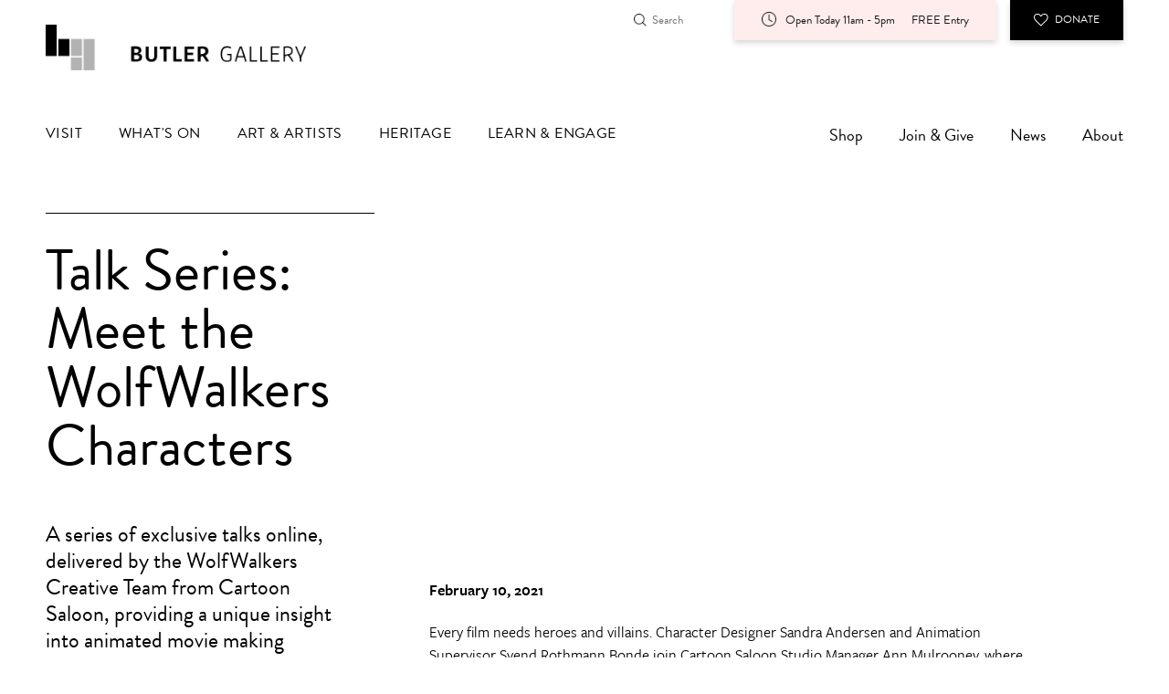

--- FILE ---
content_type: text/html; charset=UTF-8
request_url: https://www.butlergallery.ie/talk-series-meet-the-wolfwalkers-characters
body_size: 5863
content:
<!doctype html>
<html class="no-js" xml:lang="en" lang="en">

<head>

	<!-- Google Tag Manager -->
<script async>(function(w,d,s,l,i){w[l]=w[l]||[];w[l].push({'gtm.start':
new Date().getTime(),event:'gtm.js'});var f=d.getElementsByTagName(s)[0],
j=d.createElement(s),dl=l!='dataLayer'?'&l='+l:'';j.async=true;j.src=
'https://www.googletagmanager.com/gtm.js?id='+i+dl;f.parentNode.insertBefore(j,f);
})(window,document,'script','dataLayer','GTM-NN9CDXV');</script>
<!-- End Google Tag Manager -->

<!-- Global site tag (gtag.js) - Google Ads: 10822718943 -->
<script async src="https://www.googletagmanager.com/gtag/js?id=AW-10822718943"></script>
<script async>
	window.dataLayer = window.dataLayer || [];
	function gtag(){dataLayer.push(arguments);}
	gtag('js', new Date());
	gtag('config', 'AW-10822718943');
</script>

<!-- Fathom - beautiful, simple website analytics -->

<script src="https://cdn.usefathom.com/script.js" data-site="ZHZMQNOW" async defer></script>

<!-- / Fathom -->

	<!-- Start cookieyes banner --> <script id="cookieyes" type="text/javascript" src="https://cdn-cookieyes.com/client_data/128f5fb573e995c18322d719/script.js"></script> <!-- End cookieyes banner -->

	<meta charset="utf-8">

					
	<title>Talk Series: Meet the WolfWalkers Characters  - Butler Gallery</title>
	<meta name="description" content="" />

	<meta property="fb:app_id" content="">
	<meta property="og:url" content="https://www.butlergallery.ie/talk-series-meet-the-wolfwalkers-characters" />
	<meta property="og:type" content="website" />
	<meta property="og:title" content="Talk Series: Meet the WolfWalkers Characters - Butler Gallery" />
	<meta property="og:image" content="" />
	<meta property="og:image:width" content="1200" />
	<meta property="og:image:height" content="630" />
	<meta property="og:description" content="" />
	<meta property="og:site_name" content="Butler Gallery" />
	<meta property="og:locale" content="en_GB" />
	<meta property="og:locale:alternate" content="en_GB" />
	
	<meta name="twitter:card" content="summary_large_image" />
	<meta name="twitter:site" content="" />
	<meta name="twitter:url" content="https://www.butlergallery.ie/talk-series-meet-the-wolfwalkers-characters" />
	<meta name="twitter:title" content="Talk Series: Meet the WolfWalkers Characters - Butler Gallery" />
	<meta name="twitter:description" content="" />
	<meta name="twitter:image" content="" />

	
	<link rel="home" href="https://www.butlergallery.ie/" />
	<link rel="canonical" href="https://www.butlergallery.ie/talk-series-meet-the-wolfwalkers-characters">

	<meta name="viewport" content="width=device-width, initial-scale=1">
		<link rel="stylesheet" href="https://use.typekit.net/gdj6bzs.css" media="print" onload="this.media='all'">
	<link rel="icon" href="https://www.butlergallery.ie/favicon.png">

		
<link href="/css/screen.css?v=1732033584" rel="stylesheet"></head>

<body class="standard">

	<!-- Google Tag Manager (noscript) -->
<noscript><iframe src="https://www.googletagmanager.com/ns.html?id=GTM-NN9CDXV"
height="0" width="0" style="display:none;visibility:hidden"></iframe></noscript>
<!-- End Google Tag Manager (noscript) -->

	<!-- Header -->
	<header id="header">

		<div class="inner">

			<div class="flex flex-end flex-row">

				<form action="/search" method="get" class="flex hide-mobile">
					<input type="search" name="q" placeholder="Search" value="" class="no-border transition" aria-label="Search the website">
				</form>


				
				

								<div id="openingTimes" class="flex flex-align-center box-shadow">
					<img src="/assets/img/openinghours.png" alt="Clock Icon" class="icn-sm h-auto" loading="lazy" width="38" height="38">
					<p class="no-margin headingFont">

						
							
																Open Today 11am - 5pm
								
							
						

						<span>FREE Entry</span>
					</p>

				</div>
				
				<a href="/join-and-give/make-a-donation" class="btn black noHover hide-mobile box-shadow"><img src="/assets/img/heart.png" alt="Heart Icon" class="icn-sm margin-right-xsmall align-self-center h-auto" height="31" width="28"> Donate</a>

			</div>

			<a href="/" id="logo">Butler Gallery</a>

			<a href="#" id="navicon" aria-label="Toggle Mobile Navigation"></a>

		</div>

	</header>
	<!-- End Header -->

	


<!-- Nav -->
<nav id="navContainer" class="inner">

	<ul id="primaryNav">

				
		
		
		<li class="hasChildren"><a href="#">Visit</a>

				<div class="megaNav">

			<div class="inner">

				<div class="col">

					<ul>

												<li><a href="/visit/opening-hours">Opening Hours</a></li>
												<li><a href="/visit/your-visit">Your Visit</a></li>
												<li><a href="/visit/getting-here">Getting Here</a></li>
												<li><a href="/visit/tours-groups">Tours and Groups</a></li>
												<li><a href="/visit/wayfinding">Wayfinding</a></li>
												<li><a href="/visit/accessibility">Accessibility</a></li>
												<li><a href="/visit/café-shop">Wild Flower Café</a></li>
						
					</ul>

				</div>

			</div>

		</div>
		
	</li>
	


		<li><a href="/whats-on">What's On</a></li>


		<li class="hasChildren"><a href="#">Art & Artists</a>

			<div class="megaNav">

				<div class="inner">

					<div class="col">

						<ul>

							<li><a href="/art-and-artists/butler-gallery-collection">Butler Gallery Collection</a></li>
							<li><a href="/art-and-artists/butler-gallery-collection/explore">Explore the Collection</a></li>
							<li><a href="/art-and-artists/the-omalley-collection">The O'Malley Collection</a></li>
														<li><a href="/whats-on/exhibitions">Current Exhibitions</a></li>
							<li><a href="/art-and-artists/past-exhibitions">Past Exhibitions</a></li>
						</ul>

					</div>

				</div>

			</div>

		</li>

				
		
		
		<li class="hasChildren"><a href="#">Heritage</a>

				<div class="megaNav">

			<div class="inner">

				<div class="col">

					<ul>

												<li><a href="/heritage/evans-home">Evans&#039; Home</a></li>
												<li><a href="/heritage/monastic-site">Monastic Site</a></li>
												<li><a href="/heritage/heritage-archaeology">Heritage &amp; Archaeology</a></li>
												<li><a href="/heritage/gardens">Gardens</a></li>
												<li><a href="/heritage/kilkennys-medieval-mile">Kilkenny&#039;s Medieval Mile</a></li>
						
					</ul>

				</div>

			</div>

		</div>
		
	</li>
	


				
		
		
		<li class="hasChildren"><a href="#">Learn &amp; Engage</a>

				<div class="megaNav">

			<div class="inner">

				<div class="col">

					<ul>

												<li><a href="/learn-engage/teachers-schools">Teachers &amp; Schools</a></li>
												<li><a href="/learn-engage/children-youth">Children &amp; Families</a></li>
												<li><a href="/learn-engage/youth">Youth</a></li>
												<li><a href="/learn-engage/adults">Adults</a></li>
												<li><a href="/learn-engage/projects">Projects</a></li>
												<li><a href="/learn-engage/community-partners">Community Partners</a></li>
						
					</ul>

				</div>

			</div>

		</div>
		
	</li>
	


	</ul>

	<ul id="secondaryNav">

		<li><a href="https://butler-gallery.myshopify.com/" target="_blank">Shop</a></li>

				
		
		
		<li class="hasChildren"><a href="#">Join &amp; Give</a>

				<div class="megaNav">

			<div class="inner">

				<div class="col">

					<ul>

												<li><a href="/join-and-give/become-a-friend">Become a Friend</a></li>
												<li><a href="/join-and-give/partner-with-us">Partner with Us</a></li>
												<li><a href="/join-and-give/make-a-donation">Make a Donation</a></li>
												<li><a href="/join-and-give/leave-a-legacy">Leave a Legacy</a></li>
												<li><a href="/join-and-give/volunteer">Volunteer</a></li>
												<li><a href="/join-and-give/our-supporters">Our Supporters</a></li>
						
					</ul>

				</div>

			</div>

		</div>
		
	</li>
	


		<li class="hasChildren"><a href="#">News</a>

			<div class="megaNav">

				<div class="inner">

					<div class="col">

						<ul>

							<li><a href="/news">Latest News</a></li>
							<li><a href="/news/media-information">Media Information</a></li>
							<li><a href="/news/join-our-mailing-list">Join our mailing list</a></li>

						</ul>

					</div>

				</div>

			</div>

		</li>
		
		
		
		<li class="hasChildren"><a href="#">About</a>

				<div class="megaNav">

			<div class="inner">

				<div class="col">

					<ul>

												<li><a href="/about/butler-gallery">Butler Gallery</a></li>
												<li><a href="/about/our-team">Our Team</a></li>
												<li><a href="/about/governance">Governance</a></li>
												<li><a href="/about/strategic-plan-2025-2029">Strategic Plan 2025-2029</a></li>
												<li><a href="/about/museum-accreditation">Museum Accreditation</a></li>
												<li><a href="/about/opportunities">Opportunities</a></li>
												<li><a href="/about/venue-hire">Venue Hire</a></li>
												<li><a href="/about/sustainability">Sustainability</a></li>
						
					</ul>

				</div>

			</div>

		</div>
		
	</li>
	


	</ul>

	<div class="socialMedia">

	<a href="https://twitter.com/butlergallery" target="_blank" rel="nofollow" aria-label="Visit Butler Gallery X Account"><img src="/assets/img/twitter.png" alt="X Icon" loading="lazy" width="23" height="18"></a>
	<a href="https://www.instagram.com/butlergallery/" target="_blank" rel="nofollow" aria-label="Visit Butler Gallery Instagram Account"><img src="/assets/img/instagram.png" alt="Instagram Icon" loading="lazy" width="21" height="22"></a>
	<a href="https://www.facebook.com/butlergallery" target="_blank" rel="nofollow" aria-label="Visit Butler Gallery Facebook Account"><img src="/assets/img/facebook.png" alt="Facebook Icon" loading="lazy" width="11" height="22"></a>
	<a href="https://www.youtube.com/c/ButlerGalleryKilkenny" target="_blank" rel="nofollow" aria-label="Visit Butler Gallery YouTube Account"><img src="/assets/img/youtube.svg" alt="YouTube Icon" loading="lazy" width="23" height="22"></a>
	<a href="https://www.tiktok.com/@butlergallery?lang=en" target="_blank" rel="nofollow" aria-label="Visit Butler Gallery TikTok Account"><img src="/assets/img/tik-tok-icon.svg" alt="TikTok Icon" loading="lazy" width="22" height="22"></a>

</div>

</nav>
<!-- End Nav -->

	

	<!-- Main Content -->
	<main class="inner">
		
	<aside>

		<h1 class="titleBorder">Talk Series: Meet the WolfWalkers Characters</h1>

				<p class="subTitle">A series of exclusive talks online, delivered by the WolfWalkers Creative Team from Cartoon Saloon, providing a unique insight into animated movie making</p>
		
	</aside>

	<article id="mainContent" class="noHero">

				

		
				
				
				
				
				
				

				
		
		

						<div class="tabContainer margin-bottom">

			<iframe width="560" height="315" src="https://www.youtube.com/embed/V_YP5iD72ww" frameborder="0" allow="accelerometer; autoplay; clipboard-write; encrypted-media; gyroscope; picture-in-picture" allowfullscreen></iframe>

		</div>
		

				
		

		
	
						<div class="textBlock">

			<p><strong>February 10</strong><strong>, 2021</strong></p>
<p>Every film needs heroes and villains. Character Designer Sandra Andersen and Animation Supervisor Svend Rothmann Bonde join Cartoon Saloon Studio Manager Ann Mulrooney, where they discuss character development and how personalities are brought to life from initial concept designs to finished animation.</p>
<p>Visit <a href="https://www.butlergallery.ie/whats-on/wolfwalkers-the-exhibition" target="_blank" rel="noreferrer noopener">www.butlergallery.ie</a> for a Virtual Tour of WolfWalkers: The Exhibition.</p>
<p>Generously supported by <a href="https://animationskillnet.ie/" target="_blank" rel="noreferrer noopener">Animation Skillnet</a> and <a href="https://www.screenskillsireland.ie/" target="_blank" rel="noreferrer noopener">Screen Skills Ireland</a>.</p>

		</div>
		
				
				
				
				
				

				
		
		

				

				
		

		
	

									
							
				
	</article>


	</main>	<!-- End Main -->

	
	
	
	<!-- User Information -->
	<section id="userInformation">

		<div class="inner flex space-between">

			<article>

				<h2 class="l">Art in Your Inbox</h2>

				<p>Receive our monthly email newsletter and get all the latest Butler Gallery news, including event and exhibition updates.</p>

				<form action="https://butlergallery.us1.list-manage.com/subscribe/post?u=7dd9a7764fd86ddd199d3320b&amp;id=46b527e020" method="post" name="mc-embedded-subscribe-form" target="_blank">
	
	<div class="input">

		<input type="text" aria-label="First Name" name="FNAME" placeholder="First Name" class="margin-bottom-small" required>

		<input type="text" aria-label="Surname" name="LNAME" placeholder="Surname" class="margin-bottom-small" required>

		<input type="email" aria-label="Email Address" name="EMAIL" placeholder="Email Address" class="margin-bottom-small" required>
		<div style="position: absolute; left: -5000px;" aria-hidden="true"><input type="text" name="b_7dd9a7764fd86ddd199d3320b_46b527e020" tabindex="-1" value=""></div>
		<button class="btn" name="subscribe">Sign Up</button>

	</div>

</form>

			</article>

			<article class="desktop-padding-left">

				<h2 class="l flex flex-align-center"><img src="/assets/img/openinghours.png" alt="Clock Icon" class="icn-l mobile-margin-bottom desktop-negative-left-margin"> Opening Hours</h2>

				<p><strong>Monday: </strong>Closed (except Bank Holidays when Sunday hours apply)<strong><br /></strong><strong>Tuesday-Saturday: </strong>10.00–17.00<strong><br /></strong><strong>Thursdays:</strong> Late Night 10.00–20.00<br /><strong>Sunday:</strong> 11.00–17.00<br /><em>Last admission is 30 mins before closing times.</em><br /></p>

				<div id="TA_cdsratingsonlynarrow873" class="TA_cdsratingsonlynarrow">
					<ul id="uv0Q1Vq" class="TA_links DNZPuPV6">
						<li id="iQyuGr" class="f7y9gXdDHHr">
							<a target="_blank" href="https://www.tripadvisor.ie/Attraction_Review-g186616-d215978-Reviews-Butler_Gallery-Kilkenny_County_Kilkenny.html">
								<img src="https://www.tripadvisor.ie/img/cdsi/img2/branding/v2/Tripadvisor_lockup_horizontal_secondary_registered-18034-2.svg" width="3354" height="713" alt="TripAdvisor"/>
							</a>
						</li>
					</ul>
				</div>
				<script async src="https://www.jscache.com/wejs?wtype=cdsratingsonlynarrow&amp;uniq=873&amp;locationId=215978&amp;lang=en_IE&amp;border=true&amp;display_version=2" data-loadtrk onload="this.loadtrk=true"></script>

			</article>

		</div>

	</section>
	<!-- End User Information -->


	<!-- Footer -->
	<footer id="footer" class="padding-top">

		<a href="#" id="scrollToTop" aria-label="Return to the top of the page"><img src="/assets/img/arrow-white.png" alt="White Arrow" class="icn-sm"></a>

		<div class="inner columnContainer">

			<div class="col">

				<h5>Location</h5>
				<p class="small headingFont">Butler Gallery, Evans&#039; Home, <br />
John’s Quay, Kilkenny, <br />
Ireland, R95 YX3F</p>

			</div>

			<div class="contactWrapper">

				<div class="col">

					<h5>Contact us</h5>
					<p class="small headingFont no-margin-bottom">+353 (0)56 7761106</p>
					<p class="small headingFont"><a href="/cdn-cgi/l/email-protection#9ff6f1f9f0dffdeaebf3faedf8fef3f3faede6b1f6fa" aria-label="Send an email to info@butlergallery.ie"><span class="__cf_email__" data-cfemail="c2abaca4ad82a0b7b6aea7b0a5a3aeaea7b0bbecaba7">[email&#160;protected]</span></a></p>

				</div>

				<div class="col">

					<h5>Connect with us</h5>

					<div class="socialMedia">

	<a href="https://twitter.com/butlergallery" target="_blank" rel="nofollow" aria-label="Visit Butler Gallery X Account"><img src="/assets/img/twitter.png" alt="X Icon" loading="lazy" width="23" height="18"></a>
	<a href="https://www.instagram.com/butlergallery/" target="_blank" rel="nofollow" aria-label="Visit Butler Gallery Instagram Account"><img src="/assets/img/instagram.png" alt="Instagram Icon" loading="lazy" width="21" height="22"></a>
	<a href="https://www.facebook.com/butlergallery" target="_blank" rel="nofollow" aria-label="Visit Butler Gallery Facebook Account"><img src="/assets/img/facebook.png" alt="Facebook Icon" loading="lazy" width="11" height="22"></a>
	<a href="https://www.youtube.com/c/ButlerGalleryKilkenny" target="_blank" rel="nofollow" aria-label="Visit Butler Gallery YouTube Account"><img src="/assets/img/youtube.svg" alt="YouTube Icon" loading="lazy" width="23" height="22"></a>
	<a href="https://www.tiktok.com/@butlergallery?lang=en" target="_blank" rel="nofollow" aria-label="Visit Butler Gallery TikTok Account"><img src="/assets/img/tik-tok-icon.svg" alt="TikTok Icon" loading="lazy" width="22" height="22"></a>

</div>

				</div>

			</div>

		</div>

				<div class="inner">

			<div class="col width-auto no-margin-right" id="logos">

								<a href="http://www.artscouncil.ie" target="_blank" rel="nofollow" aria-label="Visit http://www.artscouncil.ie"><img src="https://www.butlergallery.ie/assets/general/logos/ac-funding-visual-arts-se-rgb-black.png" alt="Arts Council funding visual arts" width="864" height="280" class="h-auto" loading="lazy"></a>
								<a href="https://www.kilkennycoco.ie/" target="_blank" rel="nofollow" aria-label="Visit https://www.kilkennycoco.ie/"><img src="https://www.butlergallery.ie/assets/general/logos/kcc.png" alt="Kilkenny Council Council Logo" width="318" height="38" class="h-auto" loading="lazy"></a>
								<a href="https://www.gov.ie/en/organisation/department-of-tourism-culture-arts-gaeltacht-sport-and-media/" target="_blank" rel="nofollow" aria-label="Visit https://www.gov.ie/en/organisation/department-of-tourism-culture-arts-gaeltacht-sport-and-media/"><img src="https://www.butlergallery.ie/assets/general/logos/MARKS_Culture-Communications-and-Sport_Std_Black.svg" alt="Department of Culture Communications and Sport" width="219" height="66" class="h-auto" loading="lazy"></a>
								<a href="https://www.failteireland.ie/" target="_blank" rel="nofollow" aria-label="Visit https://www.failteireland.ie/"><img src="https://www.butlergallery.ie/assets/general/logos/fi.png" alt="Failte Ireland Logo" width="205" height="77" class="h-auto" loading="lazy"></a>
								<a href="https://www.discoverireland.ie/irelands-ancient-east" target="_blank" rel="nofollow" aria-label="Visit https://www.discoverireland.ie/irelands-ancient-east"><img src="https://www.butlergallery.ie/assets/general/logos/irelands-ancient-east-logo.png" alt="Irelands ancient east logo" width="240" height="74" class="h-auto" loading="lazy"></a>
								<a href="https://www.heritagecouncil.ie/projects/museum-standards-programme-for-ireland" target="_blank" rel="nofollow" aria-label="Visit https://www.heritagecouncil.ie/projects/museum-standards-programme-for-ireland"><img src="https://www.butlergallery.ie/assets/general/logos/MSPI_logo.png" alt="Museum Standards Programme for Ireland MSPI logo" width="300" height="252" class="h-auto" loading="lazy"></a>
								<a href="https://www.heritagecouncil.ie" target="_blank" rel="nofollow" aria-label="Visit https://www.heritagecouncil.ie"><img src="https://www.butlergallery.ie/assets/general/logos/HC_Logo_RGB_Lockup_Black.png" alt="The Heritage Council Logo RGB Black" width="300" height="99" class="h-auto" loading="lazy"></a>
				
			</div>

		</div>
		
		<div class="inner flex space-between padding-top" id="legalLinks">

			<p class="small lightGrey mobileOrderSecond headingFont">&copy; 2026 Butler Gallery <span>|</span> Registered Charity No 20038977. CHY12922</p>
			<p class="small lightGrey headingFont"><a href="/privacy">Privacy & Cookie Policy</a> <span>|</span> <a href="/terms">Terms of use</a></p>


		</div>

		<div class="inner flex flex-end padding-bottom">
			<p class="small headingFont"><a href="https://www.path.ie/" target="_blank">Website by Path</a></p>
		</div>


	</footer>

	<!-- End Footer -->

	<script data-cfasync="false" src="/cdn-cgi/scripts/5c5dd728/cloudflare-static/email-decode.min.js"></script><script src="https://code.jquery.com/jquery-3.4.1.min.js" integrity="sha256-CSXorXvZcTkaix6Yvo6HppcZGetbYMGWSFlBw8HfCJo=" crossorigin="anonymous"></script>
	<script src="/js/main.min.js?v1.0.20" async defer></script>

	<script type="text/javascript" async defer charset="UTF-8" src="//cdn.cookie-script.com/s/29c7783b33b0fd2fd94d0d8da0151ae5.js"></script>


		
	

<script defer src="https://static.cloudflareinsights.com/beacon.min.js/vcd15cbe7772f49c399c6a5babf22c1241717689176015" integrity="sha512-ZpsOmlRQV6y907TI0dKBHq9Md29nnaEIPlkf84rnaERnq6zvWvPUqr2ft8M1aS28oN72PdrCzSjY4U6VaAw1EQ==" data-cf-beacon='{"version":"2024.11.0","token":"b6072abcc5ad49c68594254b6d957d6a","r":1,"server_timing":{"name":{"cfCacheStatus":true,"cfEdge":true,"cfExtPri":true,"cfL4":true,"cfOrigin":true,"cfSpeedBrain":true},"location_startswith":null}}' crossorigin="anonymous"></script>
</body>
</html>


--- FILE ---
content_type: text/css
request_url: https://www.butlergallery.ie/css/screen.css?v=1732033584
body_size: 9568
content:
/*! normalize.css v8.0.1 | MIT License | github.com/necolas/normalize.css */html{line-height:1.15;-webkit-text-size-adjust:100%}body{margin:0}main{display:block}h1{font-size:2em;margin:0.67em 0}hr{box-sizing:content-box;height:0;overflow:visible}pre{font-family:monospace, monospace;font-size:1em}a{background-color:transparent}abbr[title]{border-bottom:none;text-decoration:underline;text-decoration:underline dotted}b,strong{font-weight:bolder}code,kbd,samp{font-family:monospace, monospace;font-size:1em}small{font-size:80%}sub,sup{font-size:75%;line-height:0;position:relative;vertical-align:baseline}sub{bottom:-0.25em}sup{top:-0.5em}img{border-style:none}button,input,optgroup,select,textarea{font-family:inherit;font-size:100%;line-height:1.15;margin:0}button,input{overflow:visible}button,select{text-transform:none}button,[type="button"],[type="reset"],[type="submit"]{-webkit-appearance:button}button::-moz-focus-inner,[type="button"]::-moz-focus-inner,[type="reset"]::-moz-focus-inner,[type="submit"]::-moz-focus-inner{border-style:none;padding:0}button:-moz-focusring,[type="button"]:-moz-focusring,[type="reset"]:-moz-focusring,[type="submit"]:-moz-focusring{outline:1px dotted ButtonText}fieldset{padding:0.35em 0.75em 0.625em}legend{box-sizing:border-box;color:inherit;display:table;max-width:100%;padding:0;white-space:normal}progress{vertical-align:baseline}textarea{overflow:auto}[type="checkbox"],[type="radio"]{box-sizing:border-box;padding:0}[type="number"]::-webkit-inner-spin-button,[type="number"]::-webkit-outer-spin-button{height:auto}[type="search"]{-webkit-appearance:textfield;outline-offset:-2px}[type="search"]::-webkit-search-decoration{-webkit-appearance:none}::-webkit-file-upload-button{-webkit-appearance:button;font:inherit}details{display:block}summary{display:list-item}template{display:none}[hidden]{display:none}body{font-size:10px;color:#000;font-family:"freight-sans-pro",sans-serif;font-style:regular}img,iframe{max-width:100%}figure{padding:0;margin:0 0 30px 0}.inner{margin:auto;width:100%;max-width:1230px;padding-left:25px;padding-right:25px;box-sizing:border-box}a{color:#000;text-decoration:underline}a:focus,a:hover{text-decoration:none}main{padding-bottom:30px}@media screen and (min-width: 600px){main{padding-bottom:60px}}ul,ol{margin-bottom:30px;margin-top:0}ul.clearStyles,ol.clearStyles{list-style:none;padding:0;margin:0}dl{display:flex;flex-wrap:wrap;font-size:1.7em;line-height:1.529;border-top:1px solid #000;margin-bottom:20px}dl dd,dl dt{box-sizing:border-box;padding-top:10px;padding-bottom:10px;border-bottom:1px solid #D1D1D1}dl dt{font-weight:bold;align-items:flex-start;width:20%}dl dd{width:80%;margin-left:0;padding-left:20px;box-sizing:border-box}.ul-ticks li{display:flex;align-items:flex-start;text-align:left;margin-bottom:30px}.ul-ticks li:last-of-type{margin-bottom:0}.ul-ticks li:before{width:22px;height:17px;content:'';background-image:url("/assets/img/tick.svg");background-repeat:no-repeat;background-size:contain;position:relative;top:5px;margin-right:10px;flex-shrink:0}li{font-size:1.7em;line-height:1.529;margin-bottom:0.1em}strong{font-weight:bold;font-style:inherit}em{font-style:italic;font-weight:inherit}table{font-size:1.7em;line-height:1.529}table input,table select{font-size:1em}table td{padding:7.5px 0}table._CookieScriptReportPageTable{font-family:"freight-sans-pro",sans-serif !important;font-size:1.5em;line-height:1.529;margin-bottom:30px}table._CookieScriptReportPageTable th,table._CookieScriptReportPageTable td{padding:7.5px}input._CookieScriptReportPageCheckboxInput{width:auto;margin-right:10px}._CookieScriptReportPageCheckboxText{font-size:1.5em}._CookieScriptReportPageConsentKey{display:none}p{font-size:1.7em;font-weight:400;line-height:1.529;margin:0 0 1.2em 0}p.subTitle{font-size:2.4em;font-family:"brandon-grotesque",sans-serif;line-height:29px}h1,h2,h3,h4,h5{font-family:"brandon-grotesque",sans-serif;margin:0;margin-bottom:0.8em;line-height:1.02}h1,h2,h3,h4,h5{font-weight:normal}h1 strong,h2 strong,h3 strong,h4 strong,h5 strong{font-weight:500}h1,.h1{font-size:4.5em;line-height:1.02}@media screen and (min-width: 600px){h1,.h1{font-size:6.3em}}h1.titleBorder,.h1.titleBorder{border-top:1px solid #000;padding-right:30px;margin-top:60px;padding-top:30px}h2{font-size:2.4em;line-height:29px}h2.xl{font-size:4.5em;line-height:1.02}h2.l{font-size:3em;line-height:1.02}h3{font-size:2.3em}h4{font-size:1.7em}h5{font-weight:500;font-size:1.5em}.subNavTitle{font-size:1.4em;text-transform:uppercase;letter-spacing:0.1em}.small,time,.categoryType,.caption{font-size:1.3em}blockquote{padding:0;margin:0;font-size:2.3em;font-style:italic;font-family:"brandon-grotesque",sans-serif;line-height:26px;margin:0 0 1.2em 0}blockquote p{font-size:1em}blockquote cite{font-weight:"freight-sans-pro",sans-serif;font-size:17px;font-style:normal;position:relative;top:-15px}blockquote cite:before{content:'— '}time{text-transform:uppercase;font-family:"brandon-grotesque",sans-serif;margin-bottom:10px;display:block;letter-spacing:0.4px}@media screen and (max-width: 600px){time{font-size:1.4em}}.max-h-250{max-height:250px;overflow-y:auto}.backButton{display:flex;justify-content:space-between;align-items:center;flex-wrap:wrap}.backButton h2{margin-bottom:20px}@media screen and (min-width: 600px){.backButton h2{margin-bottom:0}}.backButton a{font-size:1.4em;text-transform:uppercase;text-decoration:none}@media screen and (min-width: 600px){.backButton a{font-size:1.7em}}.backButton a:hover{text-decoration:underline}.backButton a:before{background-image:url(/assets/img/arrow.png);content:'';width:20px;height:18px;background-size:contain;transform:rotate(180deg);margin-right:20px}.no-margin{margin:0}.no-margin-right{margin-right:0 !important}.no-margin-bottom{margin-bottom:0 !important}.margin-top{margin-top:30px}.double-margin-top{margin-top:60px}.margin-bottom{margin-bottom:15px}@media screen and (min-width: 600px){.margin-bottom{margin-bottom:30px}}.half-margin-top{margin-top:15px !important}.margin-right{margin-right:30px}.margin-right-small{margin-right:10px}.margin-right-xsmall{margin-right:7.5px}.double-margin-bottom{margin-bottom:60px}.margin-bottom-small{margin-bottom:10px !important}.half-margin-bottom{margin-bottom:15px !important}.nudge-top{margin-top:1px}.margin-top-auto{margin-top:auto}.margin-left-auto{margin-left:auto}@media screen and (max-width: 600px){.mobile-margin-bottom{margin-bottom:15px}}.padding-top{padding-top:30px}@media screen and (min-width: 600px){.padding-top{padding-top:60px}}.padding{padding:30px}@media screen and (min-width: 600px){.padding{padding:60px}}.half-padding{padding:15px}@media screen and (min-width: 600px){.half-padding{padding:30px}}.small-padding{padding:15px}.half-pad-top{padding-top:15px}.padding-bottom{padding-bottom:30px}@media screen and (min-width: 600px){.padding-bottom{padding-bottom:60px}}.no-padding{padding:0 !important}.no-padding-right{padding-right:0 !important}.border-box,#filter li.dropDown>a,.tabContainer nav a{box-sizing:border-box}@media screen and (min-width: 600px){.box-shadow{box-shadow:0px 3px 6px #00000029}}.no-border{border:none !important}.border-top{border-top:1px solid #000}.border{border:1px solid #000}.headingFont{font-family:"brandon-grotesque",sans-serif}.text-right{text-align:right}.text-center{text-align:center}.offscreen{text-indent:-9999999999999999px;position:absolute;visibility:hidden}.icn-sm{width:16px}.icn-l{width:26px;margin-right:10px}@media screen and (min-width: 600px){.icn-l.desktop-negative-left-margin{margin-left:-36px}}@media screen and (min-width: 600px){.desktop-padding-left{padding-left:56px}}.hide-mobile{display:none !important}@media screen and (min-width: 600px){.hide-mobile{display:inherit !important}}.show{display:block !important}.hide{display:none}@media screen and (min-width: 600px){.mobile-only{display:none}}.transition,.opacityHover .opacityHoverContainer:after,#filter li.dropDown:after,#filter ul li ul,.btn,#filter a,.tabContainer nav a,button,.caption,.tabContainer div.content{transition:all 0.2s ease-in-out}.relative{position:relative}.absolute-bottom-right{position:absolute;bottom:0;right:0}.categoryType{position:absolute;bottom:0;left:0;padding:15px;z-index:2}.lightGrey{color:#707070}.lighterGrey{color:#B2B2B2}.rotate-down{transform:rotate(90deg)}.uppercase{text-transform:uppercase}.letter-spacing-sm{letter-spacing:0.4px}.letter-spacing{letter-spacing:1.4px}.headingFont{font-family:"brandon-grotesque",sans-serif !important}.weight-medium{font-weight:500}.text-left{text-align:left !important}.underOnHover{text-decoration:none}.underOnHover:hover,.underOnHover:focus{text-decoration:underline}.width-50{width:100%}@media screen and (min-width: 600px){.width-50{max-width:50%;flex-shrink:0;flex-grow:0}}.aside{width:100%}@media screen and (min-width: 600px){.aside{max-width:33.75%;margin-right:60px}}.arrow:not(.btn){position:relative}.arrow:not(.btn):after{position:absolute;right:0;top:6px;width:20px;height:18px;background-image:url("/assets/img/arrow.png");background-size:contain;content:'';pointer-events:none}.arrow:not(.btn).arrow-nudge-top:after{top:20px}.arrow:not(.btn).arrow-nudge-right:after{right:20px}h2.arrow a{padding-right:20px;display:block}.cover{background-repeat:no-repeat;background-size:cover;background-position:center}.square{padding-top:100%;height:0}@media screen and (max-width: 600px){.match-column-height{height:auto !important}}.opacityHover .opacityHoverContainer{position:relative}.opacityHover .opacityHoverContainer:after{content:'';position:absolute;top:0;right:0;left:0;bottom:0;background-color:rgba(255,255,255,0.49);z-index:1;opacity:0}.opacityHover:hover .opacityHoverContainer:after,.opacityHover:focus .opacityHoverContainer:after{opacity:1}@media screen and (max-width: 600px){.mobile-full-width{width:calc(100% + 50px) !important;margin-left:-25px}}@media screen and (max-width: 600px){.event-title{font-size:28px;line-height:35px}}@media screen and (min-width: 600px){.event-title em{font-size:23px}}.block{display:block !important}.h-auto{height:auto}.mfp-bg{top:0;left:0;width:100%;height:100%;z-index:1042;overflow:hidden;position:fixed;background:#FFF;opacity:1}.mfp-wrap{top:0;left:0;width:100%;height:100%;z-index:1043;position:fixed;outline:none !important;-webkit-backface-visibility:hidden}.mfp-container{text-align:center;position:absolute;width:100%;height:100%;left:0;top:0;padding:0 8px;box-sizing:border-box}.mfp-container:before{content:'';display:inline-block;height:100%;vertical-align:middle}.mfp-align-top .mfp-container:before{display:none}.mfp-content{position:relative;display:inline-block;vertical-align:middle;margin:0 auto;text-align:left;z-index:1045}.mfp-inline-holder .mfp-content,.mfp-ajax-holder .mfp-content{width:100%;cursor:auto}.mfp-ajax-cur{cursor:progress}.mfp-zoom-out-cur,.mfp-zoom-out-cur .mfp-image-holder .mfp-close{cursor:-moz-zoom-out;cursor:-webkit-zoom-out;cursor:zoom-out}.mfp-zoom{cursor:pointer;cursor:-webkit-zoom-in;cursor:-moz-zoom-in;cursor:zoom-in}.mfp-auto-cursor .mfp-content{cursor:auto}.mfp-close,.mfp-arrow,.mfp-preloader,.mfp-counter{-webkit-user-select:none;-moz-user-select:none;user-select:none}.mfp-loading.mfp-figure{display:none}.mfp-hide{display:none !important}.mfp-preloader{color:#CCC;position:absolute;top:50%;width:auto;text-align:center;margin-top:-0.8em;left:8px;right:8px;z-index:1044}.mfp-preloader a{color:#CCC}.mfp-preloader a:hover{color:#FFF}.mfp-s-ready .mfp-preloader{display:none}.mfp-s-error .mfp-content{display:none}button.mfp-close,button.mfp-arrow{overflow:visible;cursor:pointer;background:transparent;border:0;-webkit-appearance:none;display:block;outline:none;padding:0;z-index:1046;box-shadow:none;touch-action:manipulation}button.mfp-close:hover,button.mfp-close:focus,button.mfp-arrow:hover,button.mfp-arrow:focus{background-color:transparent !important}button::-moz-focus-inner{padding:0;border:0}.mfp-close{width:44px;height:44px;line-height:44px;position:absolute;right:0;top:0;text-decoration:none;text-align:center;opacity:0.65;padding:0 0 18px 10px;color:#000;font-style:normal;font-size:28px;font-family:Arial, Baskerville, monospace}.mfp-close:hover,.mfp-close:focus{opacity:1}.mfp-close:active{top:1px}.mfp-close-btn-in .mfp-close{color:#333}.mfp-image-holder .mfp-close,.mfp-iframe-holder .mfp-close{color:#000;right:-6px;text-align:right;padding-right:6px;width:100%}.mfp-counter{position:absolute;top:0;right:0;color:#000;font-size:12px;line-height:18px;white-space:nowrap;font-size:1.4em}.mfp-arrow{position:absolute;opacity:0.65;margin:0;top:50%;margin-top:-55px;padding:0;width:90px;height:110px;-webkit-tap-highlight-color:transparent}.mfp-arrow:active{margin-top:-54px}.mfp-arrow:hover,.mfp-arrow:focus{opacity:1}.mfp-arrow:before,.mfp-arrow:after{content:'';display:block;width:0;height:0;position:absolute;left:0;top:0;margin-top:35px;margin-left:35px;border:medium inset transparent}.mfp-arrow:after{border-top-width:13px;border-bottom-width:13px;top:8px}.mfp-arrow:before{border-top-width:21px;border-bottom-width:21px}.mfp-arrow-left{left:0}.mfp-arrow-left:after{border-right:17px solid #000;margin-left:31px}.mfp-arrow-left:before{margin-left:25px;border-right:27px solid #000}.mfp-arrow-right{right:0}.mfp-arrow-right:after{border-left:17px solid #000;margin-left:39px}.mfp-arrow-right:before{border-left:27px solid #000}.mfp-iframe-holder{padding-top:40px;padding-bottom:40px}.mfp-iframe-holder .mfp-content{line-height:0;width:100%;max-width:900px}.mfp-iframe-holder .mfp-close{top:-40px}.mfp-iframe-scaler{width:100%;height:0;overflow:hidden;padding-top:56.25%}.mfp-iframe-scaler iframe{position:absolute;display:block;top:0;left:0;width:100%;height:100%;box-shadow:0 0 8px rgba(0,0,0,0.6);background:#000}img.mfp-img{width:auto;max-width:100%;height:auto;display:block;line-height:0;box-sizing:border-box;padding:40px 0 40px;margin:0 auto}.mfp-figure{line-height:0}.mfp-figure:after{content:'';position:absolute;left:0;top:40px;bottom:40px;display:block;right:0;width:auto;height:auto;z-index:-1;box-shadow:0 0 8px rgba(0,0,0,0.6);background:#444}.mfp-figure small{color:#BDBDBD;display:block;font-size:12px;line-height:14px}.mfp-figure figure{margin:0}.mfp-bottom-bar{margin-top:-36px;position:absolute;top:100%;left:0;width:100%;cursor:auto}.mfp-title{text-align:left;line-height:18px;font-weight:bold;color:#000;word-wrap:break-word;padding-right:36px;font-size:1.3em}.mfp-image-holder .mfp-content{max-width:100%}.mfp-gallery .mfp-image-holder .mfp-figure{cursor:pointer}@media screen and (max-width: 800px) and (orientation: landscape), screen and (max-height: 300px){.mfp-img-mobile .mfp-image-holder{padding-left:0;padding-right:0}.mfp-img-mobile img.mfp-img{padding:0}.mfp-img-mobile .mfp-figure:after{top:0;bottom:0}.mfp-img-mobile .mfp-figure small{display:inline;margin-left:5px}.mfp-img-mobile .mfp-bottom-bar{background:rgba(0,0,0,0.6);bottom:0;margin:0;top:auto;padding:3px 5px;position:fixed;box-sizing:border-box}.mfp-img-mobile .mfp-bottom-bar:empty{padding:0}.mfp-img-mobile .mfp-counter{right:5px;top:3px}.mfp-img-mobile .mfp-close{top:0;right:0;width:35px;height:35px;line-height:35px;background:rgba(0,0,0,0.6);position:fixed;text-align:center;padding:0}}@media all and (max-width: 900px){.mfp-container{padding-left:6px;padding-right:6px}}html.magnifying>body{overflow-x:hidden !important}.magnify,.magnify>.magnify-lens,.magnify-mobile,.lens-mobile{min-width:0;min-height:0;animation:none;border:none;float:none;margin:0;opacity:1;outline:none;overflow:visible;padding:0;text-indent:0;transform:none;transition:none}.magnify{position:relative;width:auto;height:auto;box-shadow:none;display:inline-block;z-index:inherit}.magnify>.magnify-lens{position:absolute;width:200px;height:200px;border-radius:100%;box-shadow:0 0 0 7px rgba(255,255,255,0.85),0 0 7px 7px rgba(0,0,0,0.25),inset 0 0 40px 2px rgba(0,0,0,0.25);cursor:none;display:none;z-index:99}.magnify>.magnify-lens.loading{background:#333 !important;opacity:0.8}.magnify>.magnify-lens.loading:after{position:absolute;top:50%;left:0;width:100%;color:#fff;content:'Loading...';font:italic normal 16px/1 Calibri, sans-serif;letter-spacing:1px;margin-top:-8px;text-align:center;text-shadow:0 0 2px rgba(51,51,51,0.8);text-transform:none}.slick-slider{position:relative;display:block;box-sizing:border-box;-webkit-user-select:none;-moz-user-select:none;-ms-user-select:none;user-select:none;-webkit-touch-callout:none;-khtml-user-select:none;-ms-touch-action:pan-y;touch-action:pan-y;-webkit-tap-highlight-color:transparent}.slick-list{position:relative;display:block;overflow:hidden;margin:0;padding:0}.slick-list:focus{outline:none}.slick-list.dragging{cursor:pointer;cursor:hand}.slick-slider .slick-track,.slick-slider .slick-list{-webkit-transform:translate3d(0, 0, 0);-moz-transform:translate3d(0, 0, 0);-ms-transform:translate3d(0, 0, 0);-o-transform:translate3d(0, 0, 0);transform:translate3d(0, 0, 0)}.slick-track{position:relative;top:0;left:0;display:block;margin-left:auto;margin-right:auto}.slick-track:before,.slick-track:after{display:table;content:''}.slick-track:after{clear:both}.slick-loading .slick-track{visibility:hidden}.slick-slide{display:none;float:left;height:100%;min-height:1px}[dir='rtl'] .slick-slide{float:right}.slick-slide img{display:block}.slick-slide.slick-loading img{display:none}.slick-slide.dragging img{pointer-events:none}.slick-initialized .slick-slide{display:block}.slick-loading .slick-slide{visibility:hidden}.slick-vertical .slick-slide{display:block;height:auto;border:1px solid transparent}.slick-arrow.slick-hidden{display:none}#header{position:relative;max-width:100vw}@media screen and (min-width: 1024px){#header{z-index:2}}#header #openingTimes{background-color:#FFEDED;padding:10px 15px;color:#1A1818;width:100%;flex-direction:row;box-sizing:border-box}@media screen and (min-width: 400px){#header #openingTimes{width:auto}}@media screen and (min-width: 600px){#header #openingTimes{padding:10px 30px;margin:0 15px}}#header #openingTimes img{margin:-3px 10px 0 0}#header #openingTimes p{font-size:1.2em}#header #openingTimes p span{margin-left:10px}@media screen and (min-width: 600px){#header #openingTimes p{font-size:1.3em}#header #openingTimes p span{margin-left:15px}}#header input{max-width:100px;padding-right:10px;padding-top:0;padding-bottom:0}#header input:focus{max-width:300px}#header a#logo{width:200px;height:50px;background-image:url("/assets/img/logo.png");background-repeat:no-repeat;background-size:contain;background-position:0px 4px;display:block;text-indent:-999999px;margin-top:10px}@media screen and (min-width: 600px){#header a#logo{width:330px;background-size:auto 50px;background-position:top left}}@media screen and (min-width: 1024px){#header a#logo{margin-top:0;position:relative;top:-17px}}#primaryNav,#secondaryNav{font-family:"brandon-grotesque",sans-serif;list-style:none;margin:0;padding:0;display:flex;flex-direction:column}@media screen and (min-width: 1024px){#primaryNav,#secondaryNav{flex-direction:row}}#primaryNav li,#secondaryNav li{display:block;font-size:2em}@media screen and (min-width: 1024px){#primaryNav li,#secondaryNav li{font-size:1.6em}#primaryNav li.showChildren>a,#primaryNav li.selected>a,#secondaryNav li.showChildren>a,#secondaryNav li.selected>a{position:relative}#primaryNav li.showChildren>a:after,#primaryNav li.selected>a:after,#secondaryNav li.showChildren>a:after,#secondaryNav li.selected>a:after{content:'';position:absolute;left:0;right:0;bottom:0;height:5px;background-color:#F0C4C3}#primaryNav li.showChildren .megaNav,#secondaryNav li.showChildren .megaNav{transition:all 0.2s ease-in-out;opacity:1;visibility:visible}#primaryNav li a:hover,#secondaryNav li a:hover{position:relative}#primaryNav li a:hover:after,#secondaryNav li a:hover:after{content:'';position:absolute;left:0;right:0;bottom:0;height:5px;background-color:#F0C4C3}}@media screen and (max-width: 1024px){#primaryNav li,#secondaryNav li{font-weight:500}#primaryNav li.hasChildren,#secondaryNav li.hasChildren{position:relative}#primaryNav li.hasChildren:after,#primaryNav li.hasChildren:before,#secondaryNav li.hasChildren:after,#secondaryNav li.hasChildren:before{content:'';background-color:#000;display:block;position:absolute}#primaryNav li.hasChildren:after,#secondaryNav li.hasChildren:after{width:20px;height:1px;right:7px;top:25px}#primaryNav li.hasChildren:before,#secondaryNav li.hasChildren:before{width:1px;height:20px;right:17px;top:15px}#primaryNav li.showChildren:before,#secondaryNav li.showChildren:before{display:none}#primaryNav li.showChildren .megaNav,#secondaryNav li.showChildren .megaNav{display:block}}#primaryNav li a,#secondaryNav li a{color:#000;text-decoration:none;padding:9px 0;display:block}@media screen and (min-width: 1024px){#primaryNav li a,#secondaryNav li a{padding:10px;margin:0px 10px}}#primaryNav li .megaNav,#secondaryNav li .megaNav{border-top:1px solid #d1d1d1;z-index:4;text-transform:none}#primaryNav li .megaNav .inner,#secondaryNav li .megaNav .inner{padding:0}#primaryNav li .megaNav ul,#secondaryNav li .megaNav ul{padding:0;margin-bottom:0}#primaryNav li .megaNav ul li,#secondaryNav li .megaNav ul li{font-size:17px;font-weight:normal;font-family:"freight-sans-pro",sans-serif}#primaryNav li .megaNav ul li.selected a,#secondaryNav li .megaNav ul li.selected a{color:#878787}@media screen and (max-width: 1024px){#primaryNav li .megaNav,#secondaryNav li .megaNav{display:none;border-top:1px solid #000;border-bottom:1px solid #000;padding-top:15px;padding-bottom:15px;margin-bottom:15px;margin-top:15px}}@media screen and (min-width: 1024px){#primaryNav li .megaNav,#secondaryNav li .megaNav{opacity:0;visibility:hidden;position:absolute;left:0;right:0;background-color:#fff;padding-top:20px;padding-bottom:20px;box-shadow:0px 7px 7px 0px rgba(0,0,0,0.2)}#primaryNav li .megaNav ul,#secondaryNav li .megaNav ul{display:flex;flex-wrap:wrap}#primaryNav li .megaNav .inner,#secondaryNav li .megaNav .inner{display:flex;padding:0}#primaryNav li .megaNav .col,#secondaryNav li .megaNav .col{padding:0 5px}#primaryNav li .megaNav .col ul li.selected a:after,#secondaryNav li .megaNav .col ul li.selected a:after{display:none}#primaryNav li .megaNav .col ul li a:hover,#secondaryNav li .megaNav .col ul li a:hover{color:#D07C73}#primaryNav li .megaNav .col ul li a:hover:after,#secondaryNav li .megaNav .col ul li a:hover:after{display:none !important}}#navContainer{display:flex;box-sizing:border-box;z-index:2}@media screen and (max-width: 1024px){#navContainer{opacity:0;visibility:hidden;transition:all 0.2s ease-in-out;padding-top:120px;position:fixed;background-color:#fff;top:0;right:0;bottom:0;left:0;height:auto;max-height:100vh;overflow-y:scroll;-webkit-overflow-scrolling:touch;display:block}}@media screen and (min-width: 1024px){#navContainer{padding-left:5px;padding-right:5px;flex-direction:row;justify-content:space-between;padding-top:30px}#navContainer .socialMedia{display:none}}#navContainer .socialMedia{padding-top:30px;padding-bottom:60px;justify-content:flex-start}#navContainer .socialMedia a{margin-right:30px}#primaryNav{text-transform:uppercase;letter-spacing:0.4px;font-weight:bold}@media screen and (min-width: 1024px){#primaryNav{font-weight:normal}}@media screen and (min-width: 1024px){#secondaryNav>li{font-size:1.8em}}a#navicon{position:absolute;right:30px;bottom:9px;transform:translateY(-50%);-ms-transform:translateY(-50%);width:25px;z-index:25}@media (min-width: 1024px){a#navicon{display:none}}a#navicon:before,a#navicon:after{border-radius:1px;height:2px;transition:all .3s ease-in-out;background-color:#000;content:'';display:block;position:relative}a#navicon:before{box-shadow:0 7px 0 #000;margin-bottom:12px}@media screen and (min-width: 1024px){body.navDropDownVisible{position:fixed;width:100%;overflow-y:scroll}body.navDropDownVisible:before{content:'';position:fixed;top:185px;right:0;bottom:0;left:0;background-color:rgba(255,255,255,0.6);z-index:3}}@media screen and (max-width: 1024px){body.activeNav{position:fixed;overflow:hidden}body.activeNav #header:after{content:'';position:absolute;right:21px;bottom:4px;border:1px solid #000;border-radius:100%;width:40px;height:40px;z-index:24;background-color:#fff}body.activeNav #navContainer{visibility:visible;opacity:1;z-index:5}}@media screen and (max-width: 1024px){body.activeNav #navicon:before,body.activeNav #navicon:after{height:1px}body.activeNav #navicon:before{box-shadow:0 0 0 #000;transform:translateY(7px) rotate(45deg);-ms-transform:translateY(7px) rotate(45deg);background-color:#000;margin-bottom:13px}body.activeNav #navicon:after{transform:translateY(-7px) rotate(-45deg);-ms-transform:translateY(-7px) rotate(-45deg);background-color:#000}}#filter{padding-bottom:45px}#filter nav,#filter h1{margin-bottom:15px}#filter h1{margin-right:30px}#filter .filter-grid{display:flex;flex-direction:column;flex-wrap:wrap;width:100%}@media screen and (min-width: 600px){#filter .filter-grid{width:calc(100% + 30px);flex-direction:row;margin-left:-15px;margin-right:-15px}}@media screen and (min-width: 600px) and (min-width: 1024px){#filter .filter-grid{flex-wrap:nowrap;margin-left:0px;margin-right:0px;gap:30px;margin-top:30px}}#filter .filter-grid>li{margin-bottom:15px;width:100%;min-width:0 !important}@media screen and (min-width: 600px){#filter .filter-grid>li{margin-left:15px;margin-right:15px;max-width:calc(50% - 30px)}}@media screen and (min-width: 1024px){#filter .filter-grid>li{margin-left:0px;margin-right:0px;max-width:none;width:auto;flex-grow:1}#filter .filter-grid>li.dropDown{width:auto}#filter .filter-grid>li.flex-grow-0{flex-grow:0}}@media screen and (max-width: 600px){#filter{padding-bottom:10px}#filter ul{justify-content:space-between;flex-wrap:wrap}#filter ul>li{width:calc(100%/2 - 5px);padding:0;margin-right:0 !important;margin-bottom:10px}#filter ul>li a{display:block}}@media screen and (max-width: 600px) and (max-width: 360px){#filter ul>li a{font-size:1em}}@media screen and (max-width: 600px){#filter ul ul li{width:100%}}#filter li{font-size:1em;position:relative}#filter li.selected a{background-color:#000;color:#fff}#filter>ul>li{margin-right:15px}#filter>ul>li:last-of-type{margin-right:0}#filter a{padding-top:10px !important;padding-bottom:10px !important;letter-spacing:1.4px !important;font-size:1.7em !important}@media screen and (min-width: 600px){#filter a{font-size:1.4em !important}}#filter li.filterSearch{position:relative}#filter li.filterSearch form{height:100%}#filter li.filterSearch input{width:100%;padding:10px;padding-right:60px;padding-left:25px;min-height:100%;background-image:none;font-size:1.7em;border-radius:0px;appearance:none}@media screen and (min-width: 600px){#filter li.filterSearch input{font-size:1.4em}}@media screen and (min-width: 1024px){#filter li.filterSearch input{padding-left:10px}}#filter li.filterSearch button{position:absolute;top:0;right:0;bottom:0;padding:0;display:flex;align-items:center;justify-content:center;padding:10px}#filter li.filterSearch button:hover,#filter li.filterSearch button:focus{background-color:#fff}#filter li.filterSearch button:hover img,#filter li.filterSearch button:focus img{opacity:0.6}#filter li.filterSearch button img{width:15px}#filter li.dropDown{width:100%;min-width:285px}@media screen and (max-width: 600px){#filter li.dropDown{min-width:100%}}#filter li.dropDown>a{padding-right:60px}#filter li.dropDown>a:hover,#filter li.dropDown>a:focus{background-color:#fff !important;color:#000}#filter li.dropDown:hover:after,#filter li.dropDown:focus:after{transform:rotate(-90deg)}#filter li.dropDown:hover ul,#filter li.dropDown:focus ul{opacity:1;visibility:visible}#filter li.dropDown a{display:block;text-align:left}#filter li.dropDown:after{content:'';background-image:url("/assets/img/arrow.png");background-repeat:no-repeat;background-size:contain;position:absolute;right:30px;top:50%;margin-top:-7.5px;width:18px;height:15px;z-index:1;transform:rotate(90deg)}#filter ul li ul{position:absolute;top:100%;left:0;border-top:0;margin-top:-1px;z-index:1;width:100%;margin-top:-1px;z-index:3;background-color:#fff;opacity:0;visibility:hidden}#filter ul li ul li{margin-bottom:0}#filter ul li ul li a{border:0}a.lightswitch{border-radius:30px;width:40px;height:27px;background-color:#B2B2B2 !important;border:none !important;padding:3px !important;box-sizing:border-box;transition:all 1s ease-in-out;position:relative;transition-delay:1s}a.lightswitch:before{position:absolute;content:'';width:17px;height:17px;top:5px;left:5px;background-color:#fff;border-radius:100%;transition:all 1s ease-in-out;transition-delay:1s}a.lightswitch.active,a.lightswitch:focus{background-color:#000 !important}a.lightswitch.active:before,a.lightswitch:focus:before{left:auto;right:5px}a.lightswitch.active:focus{background-color:#B2B2B2 !important}a.lightswitch.active:focus:before{left:5px;right:auto}.currentlyOnView{display:flex;gap:10px;font-size:1.7em;align-items:center}@media screen and (min-width: 1024px){.currentlyOnView{font-size:1.4em}}.btn,#filter a,.tabContainer nav a,button{border:1px solid #000;font-family:"brandon-grotesque",sans-serif;font-style:regular;text-transform:uppercase;text-decoration:none;font-size:1.2em;text-align:center;color:#000;background-color:transparent;padding:14px 25px;display:inline-block;position:relative}.btn.arrow,#filter a.arrow,.tabContainer nav a.arrow,button.arrow{padding-right:50px}.btn.arrow:after,#filter a.arrow:after,.tabContainer nav a.arrow:after,button.arrow:after{position:absolute;right:15px;top:50%;width:20px;height:18px;margin-top:-9px;background-image:url("/assets/img/arrow.png");background-size:contain;content:''}.btn:hover,#filter a:hover,.tabContainer nav a:hover,.btn:focus,#filter a:focus,.tabContainer nav a:focus,button:hover,button:focus{background-color:#000;color:#fff}.btn:hover.arrow:after,#filter a:hover.arrow:after,.tabContainer nav a:hover.arrow:after,.btn:focus.arrow:after,#filter a:focus.arrow:after,.tabContainer nav a:focus.arrow:after,button:hover.arrow:after,button:focus.arrow:after{background-image:url("/assets/img/arrow-white.png")}.btn.disabled,#filter a.disabled,.tabContainer nav a.disabled,button.disabled{background-color:#707070 !important;cursor:not-allowed;border-color:#707070 !important;color:#fff}.btn.black,#filter a.black,.tabContainer nav a.black,button.black{background-color:#000;color:#fff}.btn.black:hover,#filter a.black:hover,.tabContainer nav a.black:hover,.btn.black:focus,#filter a.black:focus,.tabContainer nav a.black:focus,button.black:hover,button.black:focus{background-color:#fff;color:#000}.btn.black.noHover:hover,#filter a.black.noHover:hover,.tabContainer nav a.black.noHover:hover,.btn.black.noHover:focus,#filter a.black.noHover:focus,.tabContainer nav a.black.noHover:focus,button.black.noHover:hover,button.black.noHover:focus{background-color:#000;color:#fff;text-decoration:underline}.btn.align-center,#filter a.align-center,.tabContainer nav a.align-center,button.align-center{display:table;margin-left:auto;margin-right:auto}.btn.btn-lg,#filter a.btn-lg,.tabContainer nav a.btn-lg,button.btn-lg{font-size:2em !important}.btn.btn-capitalize,#filter a.btn-capitalize,.tabContainer nav a.btn-capitalize,button.btn-capitalize{text-transform:capitalize !important}.grid{display:flex;flex-direction:column;flex-wrap:wrap}.grid article{width:100%;margin-bottom:60px;border-top:1px solid #000;padding-top:30px}.grid article a{text-decoration:none}.grid article.collectionExcerpt{border-top:none;border-bottom:1px solid #000;padding-top:0;padding-bottom:60px}.grid article.collectionExcerpt img{margin-bottom:20px}.grid article.collectionExcerpt h2{margin-bottom:0.5em;font-size:2.3em}@media screen and (min-width: 600px){.grid{flex-direction:row;justify-content:flex-start;margin-left:-15px;margin-right:-15px}.grid h2{margin-bottom:30px;line-height:1.208}.grid article{margin-left:15px;margin-right:15px}.grid.two-col article{max-width:calc(50% - 30px)}.grid.three-col article{max-width:calc(100%/3 - 30px)}.grid.four-col article{max-width:calc(25% - 30px)}}.inner-grid{display:flex;flex-direction:column;flex-wrap:wrap;align-items:flex-start}.inner-grid .col{width:100%;margin-bottom:30px}@media screen and (min-width: 600px){.inner-grid{flex-direction:row;justify-content:space-between}.inner-grid .col{max-width:calc(50% - 15px);flex-grow:0;flex-shrink:0}.inner-grid .col.full-width{max-width:100%}.inner-grid .col.full-width p{max-width:440px}}.flex{display:flex;flex-direction:column}@media screen and (min-width: 600px){.flex{flex-direction:row}}.flex.flex-row{flex-direction:row}.mobile-flex-row{display:flex}.mobile-flex-align-center{align-items:center}.flex-end{justify-content:flex-end}.flex-start{align-items:flex-start}.flex-column{display:flex;flex-direction:column}.flex-align-center{align-items:center}@media screen and (max-width: 600px){.flex-align-center{align-items:flex-start}}.flex-align-end{align-items:flex-end}.flex-wrap{flex-wrap:wrap}.flex-shrink-0{flex-shrink:0}.flex-grow{flex-grow:1}.space-between{justify-content:space-between}@media screen and (max-width: 600px){.mobileOrderSecond{order:2}}.width-auto{width:auto}.align-self-center{align-self:center}fieldset{padding:0;border:0}.button-inline{display:flex;flex-direction:column}.button-inline input{margin-bottom:20px}@media screen and (min-width: 600px){.button-inline{flex-direction:row}.button-inline input{margin-bottom:0;border-right:0}.button-inline button{flex-shrink:0}}input,select,textarea{font-family:"brandon-grotesque",sans-serif;font-size:1.6em;width:100%;box-sizing:border-box;color:"freight-sans-pro",sans-serif;border:1px solid #000;padding:19px}@media screen and (min-width: 600px){input,select,textarea{font-size:1.3em}}input[type="search"]{background-image:url("/assets/img/search.png");background-size:14px;background-repeat:no-repeat;background-position:5px center;padding-left:25px;line-height:normal}input[type="image"]{width:auto;border:0;padding:0;margin-top:7.5px}button{cursor:pointer}#userInformation{padding:60px 0 30px 0;box-shadow:0 -5px 5px -5px #00000029}#userInformation article{margin-bottom:30px}@media screen and (min-width: 600px){#userInformation article{max-width:calc(50% - 30px/2);width:100%}#userInformation article form{max-width:460px}}#footer{box-shadow:0 -5px 5px -5px #00000029;position:relative}#footer p{color:#1A1818}#footer p.small,#footer p.categoryType,#footer p.caption{font-size:1.5em}#footer .columnContainer{display:flex;flex-direction:column}@media screen and (min-width: 1024px){#footer .columnContainer{flex-direction:row}}#footer .contactWrapper{display:flex;flex-direction:column;justify-content:space-between}@media screen and (min-width: 600px){#footer .contactWrapper{justify-content:flex-start;flex-direction:row}}#footer .col{margin-right:30px}#footer #logos{display:flex;flex-direction:row;flex-wrap:wrap;align-items:center;flex-grow:1}#footer #logos>a,#footer #logos>img{max-width:calc(50% - 30px/2);margin-bottom:15px}#footer #logos>a:nth-child(odd){margin-right:30px}#footer #logos a img{max-width:100%}@media screen and (min-width: 600px){#footer #logos>a,#footer #logos>img{max-width:150px;max-height:57px;margin-right:15px;margin-bottom:15px}}#footer #scrollToTop{box-shadow:0px 5px 10px rgba(0,0,0,0.160784);width:47px;height:46px;background-color:#000;position:absolute;top:0;right:30px;margin-top:-23px;display:flex}#footer #scrollToTop img{display:block;transform:rotate(-90deg);margin:auto}#legalLinks a{text-decoration:underline}#legalLinks a:hover,#legalLinks a:focus{text-decoration:none}#legalLinks span{margin:0 3.75px}.socialMedia{display:flex;justify-content:space-between;align-items:center;min-width:200px}@media screen and (min-width: 600px){.socialMedia{max-width:200px}}.socialMedia img{max-width:23px;max-height:22px}#footer .socialMedia{margin-bottom:45px}body.standard main{display:flex;flex-direction:column}@media screen and (min-width: 600px){body.standard main{flex-direction:row}}body.standard main aside{width:100%;margin-bottom:30px}@media screen and (min-width: 600px){body.standard main aside{margin-right:60px;width:360px;flex-shrink:0}body.standard main aside p.subTitle{padding-right:30px}}body.standard main article#mainContent{flex-grow:1}@media screen and (min-width: 600px){body.standard main article#mainContent.noHero{padding-top:60px}}#banner{width:calc(100% + 25px);margin-bottom:30px;position:relative}#banner img{max-width:100%;display:block}@media screen and (min-width: 600px){#banner .caption{opacity:0}#banner:hover .caption{opacity:1}}.caption{position:absolute;bottom:15px;left:15px;font-weight:bold;color:#fff;text-shadow:1px 1px 5px #000}body.news-article main{padding-top:30px;display:flex;flex-direction:column}@media screen and (min-width: 600px){body.news-article main{flex-direction:row}}body.news-article main aside,body.news-article main article{width:100%}body.news-article main aside #banner{width:100%}@media screen and (min-width: 600px){body.news-article main aside{margin-right:30px}}body.news-article main article{padding-top:30px}@media screen and (min-width: 600px){body.news-article main article h1{font-size:4.5em;line-height:1.289}}@media screen and (min-width: 600px){body.news-article main article{max-width:58%;flex-shrink:0}}.whats-on-article #banner .caption:not(.defaultCaption),#mainExhibitionBanner #banner .caption:not(.defaultCaption){left:0;bottom:0;opacity:1;text-shadow:none;color:#000;padding:10px 20px;text-transform:uppercase;letter-spacing:1.4px;font-weight:normal;font-weight:"brandon-grotesque",sans-serif}.whats-on-article #overview header{width:100%;margin-bottom:30px}@media screen and (min-width: 600px){.whats-on-article #overview header{margin-right:60px;width:400px;flex-shrink:0;flex-grow:0}}.whats-on-article #overview aside{flex-grow:1}.whats-on-article section#main article{width:100%;max-width:600px}.whats-on-article section#main aside{width:100%}@media screen and (min-width: 600px){.whats-on-article section#main aside{max-width:418px;margin-left:60px}}@media screen and (min-width: 1024px){.whats-on-article section#main aside{margin-left:90px}}.eventInformation ul li{font-size:1.7em;margin-bottom:15px}.eventInformation ul li strong{font-weight:500;font-family:"brandon-grotesque",sans-serif;font-size:15px}.eventInformation .btn,.eventInformation #filter a,#filter .eventInformation a,.eventInformation .tabContainer nav a,.tabContainer nav .eventInformation a{font-size:1.4em}.sideGallery{display:flex;flex-wrap:wrap;justify-content:space-between}.sideGallery a{width:calc(50% - 30px/4);display:block;margin-bottom:15px}.sideGallery a img{display:block}.sideGallery a.hide{display:none}.fullWidthBanner{position:relative;width:100%;box-sizing:border-box;padding:30px 0 52px 0;min-height:calc(100vh - 113px);margin-top:15px;background-size:cover;background-repeat:no-repeat;background-position:center;overflow:hidden}@media screen and (max-width: 600px){.fullWidthBanner{min-height:calc(100vh - 113px);min-height:calc(var(--vh) - 113px)}}@media screen and (min-width: 600px){.fullWidthBanner{min-height:633px}}.fullWidthBanner iframe{position:absolute;top:50%;left:50%;width:100vw;height:56.25vw;width:100vw;min-height:100%;min-width:177.77vh;transform:translate(-50%, -50%)}.fullWidthBanner .captionBox{z-index:1}.fullWidthBanner a{position:absolute;top:0;right:0;bottom:0;left:0;z-index:2}.captionBox{padding:30px;background-color:rgba(255,255,255,0.86);max-width:224px}.captionBox p{font-size:2.4em}#homeExplore img :not(.icn-sm):not(.icn-l){width:100%;height:auto}#homeExplore article{margin-bottom:0}@media screen and (min-width: 600px){#homeExplore article{margin-bottom:30px}}#homeExplore .custom-padding{padding:15px 24px}#homeExplore .custom-pad-top{padding-top:24px}#homeExplore .custom-pad-top:after{top:29px}@media screen and (min-width: 600px) and (max-width: 1024px){#homeExplore .first-col{max-width:calc((100%/3)*2 - 30px)}#homeExplore .second-col{max-width:calc(100%/3 - 30px)}#homeExplore .second-col .col{max-width:100%}}#homeExplore #heritageCol{display:none}@media screen and (min-width: 1025px){#homeExplore #heritageCol{display:flex;flex-direction:column;align-self:stretch}}@media screen and (min-width: 600px){.featuredSection{display:flex !important;flex-direction:column;gap:40px}}@media screen and (min-width: 1024px){.featuredSection{flex-direction:row;gap:60px}}.featuredSection article h3{font-size:1.5em;text-transform:uppercase;letter-spacing:1.5px;line-height:1.2;color:#000;border-bottom:1px solid #000;padding-bottom:5px;max-width:80%;margin-bottom:30px}.featuredSection article p{font-size:3em;line-height:39px !important;font-family:"brandon-grotesque",sans-serif}.featuredSection article nav{display:flex;gap:32px}.featuredSection aside{width:576px;flex-shrink:0;max-width:100%}.featuredSection aside img{object-fit:cover;width:100%;height:100%}.homeSlideWrapper{margin-top:10px}.homeSliderBackground{position:absolute;top:0;left:0;right:0;bottom:50px}@media screen and (min-width: 1024px){.homeSliderBackground{bottom:30px}}.eventSlide{padding-top:30px;display:flex !important;flex-direction:column}@media screen and (min-width: 1024px){.eventSlide{flex-direction:row;gap:40px}}.eventSlide aside{aspect-ratio:3 / 2;position:relative}@media screen and (min-width: 1024px){.eventSlide aside{order:-1;flex-shrink:0;width:60%}}.eventSlide aside img{object-fit:cover;width:100%;height:100%;position:absolute;top:0px;left:0px}.eventSlide article{padding-bottom:25px}@media screen and (min-width: 1024px){.eventSlide article{padding-bottom:60px}}.eventSlide article time{font-size:1.5em;margin-bottom:30px}.eventSlide article time.border-bottom{border-bottom:1px solid #707070;padding-bottom:8px}@media screen and (min-width: 1024px){.eventSlide article time.border-bottom{margin-bottom:60px}}.eventSlide article nav{display:flex}.eventSlide article nav a.btn,.eventSlide article nav #filter a,#filter .eventSlide article nav a,.eventSlide article .tabContainer nav a,.tabContainer .eventSlide article nav a{font-size:1.3em}.eventSlide article nav div{display:flex;justify-content:flex-end;flex-grow:1;margin-left:auto}@media screen and (min-width: 1024px){.eventSlide article nav div{gap:5px}}.eventSlide article nav div button{padding:0;display:flex;align-items:center;justify-content:center;aspect-ratio:1 / 1;height:100%}.eventSlide article nav div button svg{height:18px}.eventSlide article nav div button.pause{border:transparent}.eventSlide article nav div button.pause svg.play-icn{display:none}.eventSlide article nav div button.pause.black.noHover svg.play-icn{display:block}.eventSlide article nav div button.pause.black.noHover svg.pause-icn{display:none}#homeSliderDots ul.slick-dots{list-style:none;margin:0;display:flex;justify-content:center;gap:40px}#homeSliderDots ul.slick-dots li{margin-bottom:0px}#homeSliderDots ul.slick-dots li button{text-indent:-999999px;width:16px;height:16px;padding:0;border-radius:100%}#homeSliderDots ul.slick-dots li.slick-active button{background-color:#000}@media screen and (max-width: 600px){#becomeAFriend .btn,#becomeAFriend #filter a,#filter #becomeAFriend a,#becomeAFriend .tabContainer nav a,.tabContainer nav #becomeAFriend a{margin:auto}}#becomeAFriend div.cover{width:100%;padding-top:56%}@media screen and (min-width: 600px){#becomeAFriend div.cover{max-width:50%;padding-top:0}}body.collection .artworkContainer{padding-top:20px;max-width:100%;display:inline-block;left:50%;transform:translateX(-50%);position:relative;margin-bottom:20px}body.collection .artworkContainer img{display:block}body.collection .artworkContainer span{position:absolute;bottom:2px;right:0;background-color:#000;width:25px;height:25px;display:flex;justify-content:center;align-items:center}body.collection .artworkContainer span img{width:15px}@media screen and (min-width: 600px){body.collection .artworkContainer span img{width:20px}}@media screen and (min-width: 600px){body.collection .artworkContainer{margin-bottom:40px}body.collection .artworkContainer span{width:45px;height:45px}}body.collection article#mainContent{width:100%;max-width:600px;margin:auto}body.collection article#mainContent h1{font-weight:500;font-size:3em;margin-bottom:0.4em}body.collection article#mainContent .isOnView{text-transform:uppercase;font-size:1.4em;letter-spacing:0.1em;display:flex;align-items:center;margin-bottom:20px}body.collection article#mainContent .isOnView img{width:20px;margin-right:10px}.collectionListingHeading{padding-top:40px;display:flex;flex-direction:column}.collectionListingHeading h1{margin-bottom:.4em}.collectionListingHeading p{font-size:2em}@media screen and (min-width: 1025px){.collectionListingHeading{flex-direction:row;align-items:flex-start}.collectionListingHeading h1{width:360px;margin-right:60px;flex-shrink:0;margin-bottom:0}.collectionListingHeading p{max-width:658px}}.fundedByBlock{max-width:500px}.fundedByBlock img{max-width:250px !important;margin-bottom:7.5px}.textBlock,.buttonBlock,.quoteBlock,.tabContainer{width:100%;box-sizing:border-box}@media screen and (min-width: 600px){.textBlock,.buttonBlock,.quoteBlock,.tabContainer{max-width:660px}}.expandContent,.moreInfo,.gallery,.full-width-block,.imageGrid{width:100%;box-sizing:border-box}@media screen and (min-width: 600px){.expandContent,.moreInfo,.gallery,.full-width-block,.imageGrid{max-width:702px}}.buttonBlock{padding:30px 0}.quoteBlock{padding:30px 0}.quoteBlock blockquote{margin:0 30px}@media screen and (min-width: 600px){.quoteBlock blockquote{margin:0 60px}}.expandContent .trigger{text-decoration:none;display:flex;border-top:1px solid #000}.expandContent .trigger h2{padding:20px;margin-bottom:0}.expandContent .trigger svg{margin-left:auto;width:20px;flex-shrink:0;margin-right:14px;transition:transform 0.2s ease-in-out}.expandContent .trigger.active{border-top:#CBD9BA;background-color:#CBD9BA}.expandContent .trigger.active svg{transform:rotate(45deg)}.expandContent .expandableContent{display:none;padding:20px;padding-bottom:0}.expandContent .expandableContent .expandableContent--callToAction{padding-bottom:20px;display:flex;align-items:center;gap:26px}.expandContent .expandableContent .expandableContent--callToAction p{margin-bottom:0}.profile{margin-bottom:30px;padding-top:15px}.profile img,.profile .image-link{width:100%;display:block}@media screen and (min-width: 600px){.profile img,.profile .image-link{max-width:285px;margin-right:30px;flex-shrink:0}}.profile .trigger{position:static;font-size:1.7em;display:block;border-top:none}.profile .trigger.active{border-top:none;background-color:transparent}.profile .expandableContent{padding:15px 0 0 0}@media screen and (max-width: 600px){.profile .border-top{border-top:none !important}}.gallery .galleryLink{position:absolute;bottom:-30px}@media screen and (min-width: 600px){.gallery .caption{opacity:0}.gallery:hover .caption{opacity:1}}.galleryLink{display:inline-flex;text-transform:uppercase;font-size:1.4em;font-weight:bold;text-decoration:none;align-items:center;padding-bottom:7.5px;border-bottom:1px solid transparent;cursor:pointer}.galleryLink img.icn-sm{width:27px}.galleryLink:hover{border-color:#000}.thumbGallery{display:flex;flex-direction:column}@media screen and (min-width: 600px){.thumbGallery{align-items:flex-end;flex-direction:row}}.thumbGallery .gallery{width:100%}@media screen and (min-width: 600px){.thumbGallery .gallery{width:50%;max-width:285px;margin-right:30px}}button.mfp-arrow{background-image:url("/assets/img/arrow.png");background-repeat:no-repeat;width:60px;height:60px;margin-top:-30px;background-size:25px;background-position:center right}button.mfp-arrow:after,button.mfp-arrow:before{display:none}button.mfp-arrow:active{margin-top:-29px}button.mfp-arrow.mfp-arrow-right{right:20px}button.mfp-arrow.mfp-arrow-left{left:20px;transform:rotate(180deg)}.tabContainer nav{display:flex;flex-direction:row;flex-wrap:wrap;margin-left:-7.5px;margin-right:-7.5px}@media screen and (min-width: 1024px){.tabContainer nav{margin-left:-15px;margin-right:-15px}}.tabContainer nav a{margin:7.5px;font-size:1.3em;letter-spacing:1.4px;padding:10px;display:flex;flex-direction:column;justify-content:center;width:calc(50% - 15px)}@media screen and (min-width: 1024px){.tabContainer nav a{width:calc(100% / 3 - 30px);margin-left:15px;margin-right:15px}}.tabContainer nav a.active{background-color:#000;color:#fff}.tabContainer div.content{display:none}.tabContainer div.content>:last-child{margin-bottom:0}.tabContainer div.content.active{display:block}.imageGrid{display:flex;flex-direction:column;flex-wrap:wrap}.imageGrid .item{width:100%;margin-bottom:60px}.imageGrid .item img{max-width:100%;width:auto;display:block}@media screen and (min-width: 1024px){.imageGrid{flex-direction:row;align-items:center;margin-left:-15px;margin-right:-15px}.imageGrid .item{margin-left:15px;margin-right:15px}.imageGrid .item img{margin:auto}.imageGrid.two-col .item{max-width:calc(50% - 30px)}.imageGrid.three-col .item{max-width:calc(100%/3 - 30px)}.imageGrid.four-col .item{max-width:calc(25% - 30px)}}.bg-green,.bg-green-100{background-color:#C7DAB7}.bg-green-20{background-color:rgba(199,218,183,0.2)}.bg-green-40{background-color:rgba(199,218,183,0.4)}.bg-green-60{background-color:rgba(199,218,183,0.6)}.bg-green-80{background-color:rgba(199,218,183,0.8)}.bg-pink{background-color:rgba(233,198,197,0.13)}.bg-pink-100{background-color:#E9C6C5}.bg-blue{background-color:rgba(193,231,240,0.13)}.bg-blue-100{background-color:#C1E7F0}.bg-white{background-color:#fff}nav#pagination{display:flex;justify-content:flex-end;gap:20px;margin-bottom:60px}@media screen and (min-width: 600px){nav#pagination{gap:40px}}nav#pagination a.btn,nav#pagination #filter a,#filter nav#pagination a,.tabContainer nav#pagination a{font-size:1.4em;display:flex;align-items:center;justify-content:space-between;gap:10px;text-transform:uppercase;background-color:#000;color:#fff;width:calc(50% - 10px);letter-spacing:0.1em}nav#pagination a.btn svg,nav#pagination #filter a svg,#filter nav#pagination a svg,.tabContainer nav#pagination a svg{width:20px}@media screen and (min-width: 600px){nav#pagination a.btn,nav#pagination #filter a,#filter nav#pagination a,.tabContainer nav#pagination a{width:auto;min-width:150px}}

/*# sourceMappingURL=screen.css.map */


--- FILE ---
content_type: application/x-javascript;charset=UTF-8
request_url: https://www.jscache.com/wejs?wtype=cdsratingsonlynarrow&uniq=873&locationId=215978&lang=en_IE&border=true&display_version=2
body_size: 193
content:
(function(t,r,i,p){i=t.createElement(r);i.src="https://www.tripadvisor.ie/WidgetEmbed-cdsratingsonlynarrow?border=true&locationId=215978&display_version=2&uniq=873&lang=en_IE";i.async=true;p=t.getElementsByTagName(r)[0];p.parentNode.insertBefore(i,p)})(document,"script");
